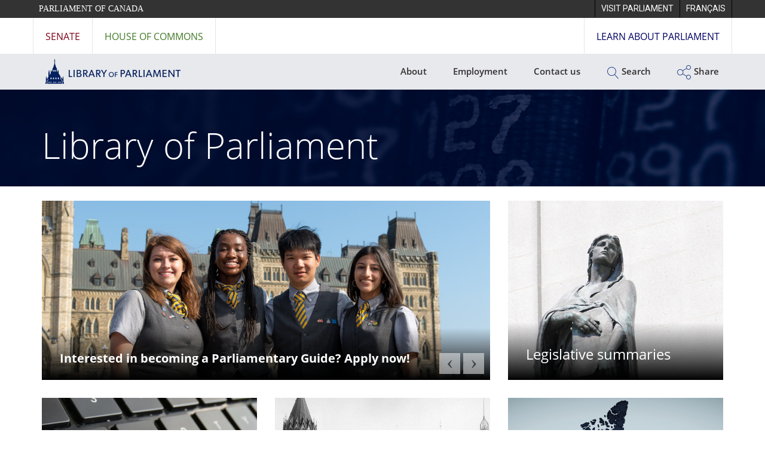

--- FILE ---
content_type: text/html;charset=UTF-8
request_url: https://lop.parl.ca/sites/PublicWebsite/default/en_CA/
body_size: 10515
content:
<!DOCTYPE html>
<html xmlns="http://www.w3.org/1999/xhtml">





<head>	
	


	    
	<meta content="IE=edge,chrome=1" http-equiv="X-UA-Compatible">    
	<meta http-equiv="Content-Type" content="text/html; charset=UTF-8">	  
	<meta name="viewport" content="width=device-width, initial-scale=1, maximum-scale=1">	
	<meta name="mobile-web-app-capable" content="yes">
	<meta name="apple-mobile-web-app-capable" content="yes">	
			
	<!-- Latest compiled and minified CSS -->
	<link rel="stylesheet" href="https://maxcdn.bootstrapcdn.com/bootstrap/3.3.7/css/bootstrap.min.css" integrity="sha384-BVYiiSIFeK1dGmJRAkycuHAHRg32OmUcww7on3RYdg4Va+PmSTsz/K68vbdEjh4u" crossorigin="anonymous">

	<!-- Optional theme -->
	<link rel="stylesheet" href="https://maxcdn.bootstrapcdn.com/bootstrap/3.3.7/css/bootstrap-theme.min.css" integrity="sha384-rHyoN1iRsVXV4nD0JutlnGaslCJuC7uwjduW9SVrLvRYooPp2bWYgmgJQIXwl/Sp" crossorigin="anonymous">

	<link rel="stylesheet" type="text/css" href="https://www.google.com/cse/static/style/look/v2/default.css">		
	<!-- Font Awesome CSS -->
	<link rel="stylesheet" type="text/css" href="/staticfiles/PublicWebsite/assets/css/font-awesome.min.css">	
	
	<link rel="stylesheet" type="text/css" href="/staticfiles/PublicWebsite/assets/css/ParlWebsite.css">
	<link rel="stylesheet" type="text/css" href="/staticfiles/PublicWebsite/assets/css/ce-lop-main.min.css">
		<link rel="stylesheet" type="text/css" href="/staticfiles/PublicWebsite/assets/css/publicBase.min.css">	
	<link rel="stylesheet" type="text/css" href="/staticfiles/PublicWebsite/assets/css/lop.min.css">		
			
		
	<script src="https://code.jquery.com/jquery-3.2.1.min.js"   integrity="sha256-hwg4gsxgFZhOsEEamdOYGBf13FyQuiTwlAQgxVSNgt4="   crossorigin="anonymous"></script>		
	
				
		
			
				
























				







		

<!-- Google tag (gtag.js) -->
<script async src="https://www.googletagmanager.com/gtag/js?id=G-EZMNMBHGXD"></script>
<script>
  window.dataLayer = window.dataLayer || [];
  function gtag(){dataLayer.push(arguments);}
  gtag('js', new Date());

  gtag('config', 'G-EZMNMBHGXD');
</script>

	<!-- Google Tag Manager -->
	<script>(function(w,d,s,l,i){w[l]=w[l]||[];w[l].push({'gtm.start':
	 new Date().getTime(),event:'gtm.js'});var f=d.getElementsByTagName(s)[0],
	j=d.createElement(s),dl=l!='dataLayer'?'&l='+l:'';j.async=true;j.src=
	'https://www.googletagmanager.com/gtm.js?id='+i+dl;f.parentNode.insertBefore(j,f);
	})(window,document,'script','dataLayer','GTM-5V5MNW9');</script>
	<!-- End Google Tag Manager --> <!-- Google Tag Manager (noscript) -->
	<noscript><iframe src="https://www.googletagmanager.com/ns.html?id=GTM-5V5MNW9"
	height="0" width="0" style="display:none;visibility:hidden"></iframe></noscript>
	<!-- End Google Tag Manager (noscript) --><meta content="en_CA" name="Language">
	<meta content="Main site of the Library of Parliament of Canada" name="description">			
	<title>Library of the Canadian Parliament</title>			
		


			
			
			
	
</head>

	<body id="top">
	
		<header>
			<div id="Header" >	
			
		
		
			
				
























				







		



<!-- Skip to Content -->
<a href="#StartofContent" class="ce-lop-skipnav sr-only sr-only-focusable __web-inspector-hide-shortcut__">Skip to main content</a>

<div class="LOPHeaderContainer">	

<script type="text/javascript" src="/staticfiles/PublicWebsite/assets/scripts/utility.js"></script>

 <!--
<style>

.banner { 
 background-color: #aac7d2;
 display:none; 
}

.marquee {
  margin: 0 auto;
  font-size: 1.5em;
  color:#322f31 ;   
  white-space: nowrap;
  overflow: hidden;  
}

.marquee span {
  display: inline-block;
  padding-left: 100%;
  animation: marquee 40s linear infinite;
  padding-top: 4px;
  padding-bottom: 4px;
}


@keyframes marquee {
  0% {
    transform: translate(0, 0);
  }
  100% {
    transform: translate(-100%, 0);
  }
}


</style>

<div class="banner">
<div class="container">
<p class="marquee">
  <span></span>
</p>
</div>
</div>



<script type="text/javascript">
	
	(function($) {

		$(document).ready(function () {
		
		
	
		if(envLanguage == envFrench)
            {
                $(".marquee span").html("Le Service de renseignements du Parlement du Canada est au courant que sa ligne t&eacute;l&eacute;phonique d&rsquo;information au public a &eacute;t&eacute; utilis&eacute;e aux fins de d&eacute;guiser frauduleusement des appels provenant d&rsquo;un autre num&eacute;ro de t&eacute;l&eacute;phone. Nous avons signal&eacute; cet incident aux autorit&eacute;s responsables de la s&eacute;curit&eacute;. Si vous avez re&ccedil;u un appel suspect et souhaitez le signaler, veuillez communiquer avec le <a href='http://www.antifraudcentre-centreantifraude.ca/reportincident-signalerincident/index-fra.htm' target='_blank'>Centre antifraude du Canada.</a>");                
            }
        else
            {
				$(".marquee span").html("The Parliament of Canada Information Service is aware that its public inquiries telephone line has been used to fraudulently disguise calls from another telephone number. We have reported the issue to security authorities. If you have received a suspicious call and wish to report it, please contact the <a href='http://www.antifraudcentre-centreantifraude.ca/reportincident-signalerincident/index-eng.htm' target='_blank'>Canadian Anti-Fraud Centre.</a>");                                
            }      
		$(".banner").slideToggle();

	});

})(jQuery);

</script>
-->
					
<div class="ce-lop-header hidden-print" role="banner">				
						<div class="container">							
				<a class="ce-lop-btn pull-left" title="" id=""  href="http://www.parl.ca" target="_blank">Parliament of Canada</a>
									<ul class="pull-right">			
				<li role="menuitem">							
								<a class="ce-lop-btn-visit hidden-xs" title="" id=""  href="https://visit.parl.ca" target="_self">Visit Parliament</a>
										<a class="ce-lop-btn-visit visible-xs" title="" id=""  href="https://visit.parl.ca" target="_self">Visit</a>
									</li>									
						<li role="menuitem">							
								<a class="ce-lop-btn-visit hidden-xs" title="" id="parlwebsite-language-link"  href="/sites/PublicWebsite/default/fr_CA/?" target="_self">Français</a>
										<a class="ce-lop-btn-visit visible-xs" title="" id="parlwebsite-language-link"  href="/sites/PublicWebsite/default/fr_CA/?" target="_self">FR</a>
									</li>									
						</ul>
					</div>		
				</div>		
				<nav class="ce-lop-nav hidden-print" role="navigation">
						<div class="container">
							<div class="row">
								<div class="col-sm-12">
									<ul class="ce-lop-nav-list">
				<li class="ce-lop-nav-senate-link">
								<a title="Senate of Canada website" id="" href="https://www.sencanada.ca/en" target="_blank">
									<span>Senate</span>														
										</a>																					
							</li>
						<li class="ce-lop-nav-hoc-link">
								<a title="Canadian House of Commons website" id="" href="http://www.ourcommons.ca/en" target="_blank">
									<span>House of Commons</span>														
										</a>																					
							</li>
						<li class="ce-lop-nav-lop-link right">
								<a title="" id="" href="https://learn.parl.ca" target="_self">
									<span class="hidden-xs">Learn about Parliament</span>
											<span class="visible-xs">Learn</span>
										</a>																					
							</li>
						</ul>
								</div>
							</div>
						</div>
					</nav>
				
</div>	

	


			
			
		
				
		
			
				
























				







		



			

<div id="top-navbar" class="hidden-print">
	<div class="container">
		<div class="row">
		
<nav>
			
				<div class="col-sm-12 hidden-xs" role="menubar" aria-orientation="horizontal">			
					<ul class="main_menu">
							
												
			<li class="menubar_item ">		
				
						<a class="" title="" id=""  href="/sites/PublicWebsite/default/en_CA/" target="_self">
											<img src="/staticfiles/PublicWebsite/assets/images/Header/LOP-weblogo-e.png" alt="Library of Parliament">
											</a>										
									</li>					

								<li class="menubar_item ">		
				
						<a class="" title="" id=""  href="/sites/PublicWebsite/default/en_CA/About" target="_self">
											<p>About</p></a>										
									</li>					

								<li class="menubar_item ">		
				
						<a class="" title="" id=""  href="https://lop.parl.ca/sites/jobs/default/en_CA" target="_blank">
											<p>Employment</p></a>										
									</li>					

								<li class="menubar_item ">		
				
						<a class="" title="" id=""  href="/sites/PublicWebsite/default/en_CA/ContactUs" target="_self">
											<p>Contact us</p></a>										
									</li>					

								<li class="menubar_item ">		
				
						<a class="" title="Seach Library site" id="searchLink"  href="#" target="_self">
											<img src="/staticfiles/PublicWebsite/assets/images/Header/icon-search-menu-off.png" alt="Seach Library of Parliament Website">
											<p>Search</p></a>										
									</li>					

								<li class="menubar_item ">		
				
						<a class="" title="Share on social media" id="shareLink"  href="#" target="_self">
											<img src="/staticfiles/PublicWebsite/assets/images/Header/icon-share-menu-off.png" alt="Partager sur les media sociaux">
											<p>Share</p></a>										
									</li>					

								</ul>
					
				</div>	
				
				<div class="col-sm-12 top-navbar-right visible-xs">			
					<ul class="main_menu_mobile">		
						<li class="short_menubar_item">
								<a href="/sites/PublicWebsite/default/en_CA" target="_self">
									<img src="/staticfiles/PublicWebsite/assets/images/Header/LOP-weblogo-dome-only.png" />									
								</a>
							</li>						
						<li class="short_menubar_item">
							<a id="hamburger" title="Menu" role="button" aria-expanded="false" aria-haspopup="true" href="#" data-toggle="dropdown" alt="Menu">
								<img title="Menu" alt="Menu" src="/staticfiles/PublicWebsite/assets/images/Header/icon-mobile-menu.png">
							</a>
							<ul class="lop-dropdown-menu dropdown-menu" role="menu" aria-orientation="vertical">
												
			<li class="mobile_menubar_item ">		
				
						<a class="" title="Share on social media" id="shareLink"  href="#" target="_self">
											<img src="/staticfiles/PublicWebsite/assets/images/Header/icon-share-menu-off.png" alt="Partager sur les media sociaux">
											<p>Share</p></a>										
									</li>					

								


				<li class="mobile_menubar_item ">		
				
						<a class="" title="Seach Library site" id="searchLink"  href="#" target="_self">
											<img src="/staticfiles/PublicWebsite/assets/images/Header/icon-search-menu-off.png" alt="Seach Library of Parliament Website">
											<p>Search</p></a>										
									</li>					

								


				<li class="mobile_menubar_item ">		
				
						<a class="" title="" id=""  href="/sites/PublicWebsite/default/en_CA/ContactUs" target="_self">
											<p>Contact us</p></a>										
									</li>					

								


				<li class="mobile_menubar_item ">		
				
						<a class="" title="" id=""  href="https://lop.parl.ca/sites/jobs/default/en_CA" target="_blank">
											<p>Employment</p></a>										
									</li>					

								


				<li class="mobile_menubar_item ">		
				
						<a class="" title="" id=""  href="/sites/PublicWebsite/default/en_CA/About" target="_self">
											<p>About</p></a>										
									</li>					

								


				</ul>
				</li>	
				</ul>
					
				</div>								
			
			</nav>
			
			</div>
	</div>
</div>
	
<!-- Begin Share Bar -->
<div id="share-bar" class="hidden-print">	
	<div class="container">
		<div class="row">
			<div class="share-links">													
				<a class="" title="Share via Email" id=""  href="mailto:?subject=Welcome to the Library of Parliament&amp;body=https://lop.parl.ca" target="_self">			
										<!--Email&nbsp;&nbsp;-->
									<img src="/staticfiles/PublicWebsite/assets/images/Header/icon-share-email-off.png" alt="">
									</a>								
							<a class="" title="Share on facebook" id="shareFacebook"  href="https://www.facebook.com/sharer/sharer.php?u={currentURL}" target="_blank">			
										<!--Facebook&nbsp;&nbsp;-->
									<img src="/staticfiles/PublicWebsite/assets/images/Header/icon-share-facebook-on.png" alt="icon-share-facebook-on.png">
									</a>								
							<a class="" title="Share on twitter" id="shareTwitter"  href="https://twitter.com/intent/tweet?text={text}&url={currentURL}" target="_blank">			
										<!--Twitter&nbsp;&nbsp;-->
									<img src="/staticfiles/PublicWebsite/assets/images/Header/icon-share-twitter-on.png" alt="icon-share-twitter-on.png">
									</a>								
							</div>			
		</div>			
	</div>	
</div>	
	
<!-- Begin Search Bar -->			
<div id="search-bar" class="hidden-print">	
	<div class="container">
		<div class="row">
			<div class="container-search">		
					<script>
					  var enGSS = '003934017444517720899:2yikiaohvw8';
					  var frGSS =  '003934017444517720899:vyknm0flco8';					  //'3b6d11f9907bdcdb5';

					  (function() {						
						var cx = ('en_CA' == 'fr_CA' ? frGSS : enGSS);						
						var gcse = document.createElement('script');
						gcse.type = 'text/javascript';
						gcse.async = true;
						gcse.src = 'https://cse.google.com/cse.js?cx=' + cx;
						var s = document.getElementsByTagName('script')[0];
						s.parentNode.insertBefore(gcse, s);
					  })();
					</script>
					
					<div class="gcse-searchbox-only" data-resultsUrl="/sites/PublicWebsite/default/en_CA/SearchResults?personalized_ads=0"></div>					
					
					<style type="text/css">
						/*Google Search Bar START*/
						
						.cse .gsc-control-cse,
						.gsc-control-cse {
							padding: 0em;
						}
						.gsc-input-box {
							border: 1px solid #D9D9D9;
							background: #fff;
							height: 30px;
							width: 100%;
							float: left;
						}
						.gsib_a, .gsib_b {
							vertical-align: top;
						}
						.gsib_b {
							background-color: #fff;
						}
						table.gsc-search-box td {
							vertical-align: middle;
						}
						.gsc-search-box-tools .gsc-search-box .gsc-input {
							padding-right: 0px;
						}

						table.gsc-search-box {
							background-color: #ffffff;
						}

						.gsc-search-box-tools .gsc-clear-button {
							display: none;
						}
						input.gsc-search-button-v2 {
							width:30px;	
							height:30px;
							background-image: url('/staticfiles/PublicWebsite/assets/images/Header/icon-search-bar.png') !important;
							background-repeat: no-repeat;
							padding-left: 5px;
							float: left;
						}
						input.gsc-input {
							box-shadow: none;
							text-align: left;
						}
						#gsc-i-id1 {
							box-shadow: none;
						}
						input.gsc-search-button, input.gsc-search-button:hover, input.gsc-search-button:focus {
							border: 0px #fff;
							background-color: #ffffff;
							box-shadow: none;
							width:20px;	
						}
						td.gsc-search-button {
							width: 1%;
						}
						.gsst_b {
							font-size: 16px;
							padding: 0 2px;
							position: relative;
							user-select: none;
							-ms-user-select: none;
							white-space: nowrap;
						}
						.gsst_b {
							background-color: #fff;
						}
						.gsst_a {
							display: inline-block;
						}
						.gsst_a {
							cursor: pointer;
							padding: 0 4px;
						}
						.gsst_a {
							padding-top: 5.5px;
						}
						.gscb_a {
							display: inline-block;
							font: 27px/13px arial, sans-serif;
						}
						.gsst_a .gscb_a {
							color: #a1b9ed;
							cursor: pointer;
						}
						.gsib_a {
							width: 100%;
							padding: 4px 6px 0;
						}
						.gsib_a, .gsib_b {
							vertical-align: top;
						}
						.gsib_a {
							padding-right: 8px;
							padding-left: 8px;
						}
						.gsib_a {
							background-color: #fff;
						}
						.gsib_b {
							background-color: #fff;
						}
						.gsst_b {
							background-color: #fff;
						}

						.cse input.gsc-input, input.gsc-input {background-image:none !important;}
						.gsc-adBlock {
							padding-bottom: 5px;
							display: none;
						}
						/*Google Search Bar END*/
				</style>
			</div>
		</div>			
	</div>	
</div>		

	<script type="text/javascript">	
		
		jQuery.noConflict();		
		(function($) {
			
			$(document).ready(function () {    	
			
				//Set Share Links								
				var shareFacebookLink = $('#shareFacebook').attr('href')				
				shareFacebookLink = shareFacebookLink.replace('{currentURL}', encodeURI("https://lop.parl.ca/sites/PublicWebsite/default/en_CA/?"))				
				$('#shareFacebook').attr('href', shareFacebookLink)
				
				var shareTwitterLink = $('#shareTwitter').attr('href')				
				shareTwitterLink = shareTwitterLink.replace('{text}', $(document).find("title").text())				
				shareTwitterLink = shareTwitterLink.replace('{currentURL}', encodeURI("https://lop.parl.ca//sites/PublicWebsite/default/en_CA/?"))				
				$('#shareTwitter').attr('href', shareTwitterLink)
				
				$('#share-bar').on('click', function () {	
					toggle($("#shareLink").closest("li"));
				});	
				$('#search-bar:not(#gsc-i-id1)').on('click', function (item) {	
					//ensure the click occured in the div but not on the text box or the X icon 
					if($(item.target).is('div'))
					{						
						toggle($("#searchLink").closest("li"));
					}
					
				});	
								
				//Toggle Search and Share Bars from the Menubar
				$('li.menubar_item').on('click', function () {		
					var anchor = $(this).find('a');					
					if( $(anchor).attr('id') == "shareLink" || $(anchor).attr('id') == "searchLink" )
					{
						toggle($(this));
						//Set focus						
						setTimeout(function() {
							document.getElementById("gsc-i-id1").focus();
						}, 200);						
					}
				});		
				
				//Toggle Search and Share Bars from the Menubar
				$('li.mobile_menubar_item').on('click', function () {		
					var anchor = $(this).find('a');					
					if( $(anchor).attr('id') == "shareLink" || $(anchor).attr('id') == "searchLink" )
					{
						toggle($(this));
						//Set focus						
						setTimeout(function() {
							document.getElementById("gsc-i-id1").focus();
						}, 200);												
						
					}
				});	
				


				function toggle(item) {											
				
					
					//expand selected Bar
					var selectedItem = $(item).find("a");					
					var li;
					if(selectedItem.attr('id') == "shareLink")
					{						
				
						//toggle other expaded item
						item = $(".menubar_item #shareLink");	
						li = item.closest("li");		
						$("li.menu_expanded").not(li).removeClass('menu_expanded');				
						//toggle selected item					
						$(li).toggleClass('menu_expanded');							
				
						//Hide already expanded bars
						$("#search-bar:visible").hide();											
						
						$("#share-bar").fadeToggle();								
					}
					else
					{						
						//toggle other expaded item
						item = $(".menubar_item #searchLink");							
						li = item.closest("li");	
						$("li.menu_expanded").not(li).removeClass('menu_expanded');				
						//toggle selected item					
						$(li).toggleClass('menu_expanded');							
						
						//Hide already expanded bars
						$("#share-bar:visible").hide();	
						
						$("#search-bar").fadeToggle();							
					}						
					
				}
				
				//Hover on share items
				$( ".share-links img" ).hover(
				  function() {						
						var newPath = $(this).attr('src');					
						var replace = "-off";					
						var replacewith = "-on";			
						
						if(newPath.indexOf(replacewith) > -1)
						{
							replacewith="-off";
							replace = "-on";					
						}						
						
						newPath = newPath.replace(replace, replacewith);															
						
                        $(this).attr('src', newPath);
				  }
				);	
			
				
			});		
								
			
		})(jQuery);


	</script>		
	





			
			
				

		
			</div>
		</header>

		
			
				
























				







		


	<section>	
		<div id="landing-page">
			<div class="container">
			<a id="StartofContent"></a>
			

















	
		<div>

			<div>
				<h1>Library of Parliament</h1>

			</div>

		</div>
	
	


<!-- Manage the opening and closing of rows based on the List Sort Order-->
			<!-- If multiple list have the same sort order, they sould display on the same row. The What's New and the Row1 Lists are examples-->
			<!-- Open first <div class=row"> for each Row (1 row usually have 1 smartlist)-->
					<div class="row">		
				<div class="col-md-8 col-sm-6">
					
							<div id="news-carousel" class="carousel slide">
							    <div class="carousel-inner">					
				<div class="item active">
								<a href="https://lop.parl.ca/sites/jobs/default/en_CA/guides/apply" target="_blank" title="" >									
												<div class="FeaturedItemFull" style="background: url(/staticfiles/PublicWebsite/assets/images/Carousel-Public-Site_Guides.jpg) center no-repeat;  background-size: cover;">			
													<!-- <img class="FeaturedItemFull" src="/staticfiles/PublicWebsite/assets/images/Carousel-Public-Site_Guides.jpg" alt="Carousel-Public-Site_Guides.jpg" />	-->
													<div class="lop-container-text">																					
														<h3>Interested in becoming a Parliamentary Guide? Apply now!</h3>
</div>
												</div>
											</a>
										
										
										
									</div>
						<div class="item">
								<a href="https://lop.parl.ca/staticfiles/PublicWebsite/Home/About/CoporateDocuments/PDF/AnnualReport_2024-2025-e.pdf" target="_blank" title="" >									
												<div class="FeaturedItemFull" style="background: url(/staticfiles/PublicWebsite/assets/images/WhatsNew/AR2024-2025_Carousel-Public-Site.jpg) center no-repeat;  background-size: cover;">			
													<!-- <img class="FeaturedItemFull" src="/staticfiles/PublicWebsite/assets/images/WhatsNew/AR2024-2025_Carousel-Public-Site.jpg" alt="AR2024-2025_Carousel-Public-Site.jpg" />	-->
													<div class="lop-container-text">																					
														<h3>Now available: The Library’s 2024–2025 annual report</h3>
</div>
												</div>
											</a>
										
										
										
									</div>
						</div>
									<!-- Controls -->
									<a class="left carousel-control" href="#news-carousel" data-slide="prev">
										<span class="icon-prev"></span>
									</a>
									<a class="right carousel-control" href="#news-carousel" data-slide="next">
										<span class="icon-next"></span>
									</a>
													
						</div>		
					</div>		
				<!-- Manage the opening and closing of rows based on the List Sort Order-->
			<!-- If multiple list have the same sort order, they sould display on the same row. The What's New and the Row1 Lists are examples-->
			<div class="col-md-4 col-sm-6">
								<a href="/sites/PublicWebsite/default/en_CA/ResearchPublications/LegislativeSummaries" target="_self" title="Legislative Summaries" class="">									
									<div class="FeaturedItemOneThird" style="background: url(/staticfiles/PublicWebsite/assets/images/Home/home-image-Legislative-Summaries.jpg) center no-repeat;  background-size: cover;">			
										<!-- <img class="FeaturedItemOneThird" src="/staticfiles/PublicWebsite/assets/images/Home/home-image-Legislative-Summaries.jpg" alt="home-image-Legislative-Summaries.jpg" />	-->
										<div class="lop-container-text">																					
											<h2>Legislative summaries</h2>
												</div>
									</div>
								</a>
							</div>
						<!-- Manage the opening and closing of rows based on the List Sort Order-->
			<!-- If multiple list have the same sort order, they sould display on the same row. The What's New and the Row1 Lists are examples-->
			<!-- Close the Previous Div for the row and Open subsequent <div class=row"> for next Row-->
					</div>	
					<div class="row">		
				<div class="col-md-4 col-sm-6">
								<a href="/sites/PublicWebsite/default/en_CA/ResearchPublications" target="_self" title="Research Publication" class="">									
									<div class="FeaturedItemOneThird" style="background: url(/staticfiles/PublicWebsite/assets/images/Home/home-image-Research-Pubs.jpg) center no-repeat;  background-size: cover;">			
										<!-- <img class="FeaturedItemOneThird" src="/staticfiles/PublicWebsite/assets/images/Home/home-image-Research-Pubs.jpg" alt="home-image-Research-Pubs.jpg" />	-->
										<div class="lop-container-text">																					
											<h2>Research publications</h2>
												</div>
									</div>
								</a>
							</div>
						<div class="col-md-4 col-sm-6">
								<a href="/sites/PublicWebsite/default/en_CA/HistoricalInformation" target="_self" title="" class="">									
									<div class="FeaturedItemOneThird" style="background: url(/staticfiles/PublicWebsite/assets/images/Home/home-image-Historical-Info.jpg) center no-repeat;  background-size: cover;">			
										<!-- <img class="FeaturedItemOneThird" src="/staticfiles/PublicWebsite/assets/images/Home/home-image-Historical-Info.jpg" alt="home-image-Historical-Info.jpg" />	-->
										<div class="lop-container-text">																					
											<h2>Historical information</h2>
												</div>
									</div>
								</a>
							</div>
						<div class="col-md-4 col-sm-6">
								<a href="/sites/PublicWebsite/default/en_CA/CensusDatabyRegion" target="_self" title="" class="">									
									<div class="FeaturedItemOneThird" style="background: url(/staticfiles/PublicWebsite/assets/images/Home/home-image-census.jpg) center no-repeat;  background-size: cover;">			
										<!-- <img class="FeaturedItemOneThird" src="/staticfiles/PublicWebsite/assets/images/Home/home-image-census.jpg" alt="home-image-census.jpg" />	-->
										<div class="lop-container-text">																					
											<h2 class="hidden-xs">Census data by region</h2>
													<h2 class="visible-xs">Census data by region</h2>
												</div>
									</div>
								</a>
							</div>
						<!-- Manage the opening and closing of rows based on the List Sort Order-->
			<!-- If multiple list have the same sort order, they sould display on the same row. The What's New and the Row1 Lists are examples-->
			<!-- Close the Previous Div for the row and Open subsequent <div class=row"> for next Row-->
					</div>	
					<div class="row">		
				<div class="col-md-4 col-sm-6">
								<a href="/sites/PublicWebsite/default/en_CA/ParliamentaryLibrarian" target="_self" title="" class="">									
									<div class="FeaturedItemOneThird" style="background: url(/staticfiles/PublicWebsite/assets/images/Home/PLCIvory_PublicSite-Homepage_.jpg) center no-repeat;  background-size: cover;">			
										<!-- <img class="FeaturedItemOneThird" src="/staticfiles/PublicWebsite/assets/images/Home/PLCIvory_PublicSite-Homepage_.jpg" alt="PLCIvory_PublicSite-Homepage_.jpg" />	-->
										<div class="lop-container-text">																					
											<h2>Parliamentary Librarian</h2>
												</div>
									</div>
								</a>
							</div>
						<div class="col-md-4 col-sm-6">
								<a href="https://lop.parl.ca/About/Parliament/Poet/index-e.html" target="_self" title="" class="">									
									<div class="FeaturedItemOneThird" style="background: url(/staticfiles/PublicWebsite/assets/images/PoetLaureate/Poet_Laureate_Public_Site_Carousel_en.jpg) center no-repeat;  background-size: cover;">			
										<!-- <img class="FeaturedItemOneThird" src="/staticfiles/PublicWebsite/assets/images/PoetLaureate/Poet_Laureate_Public_Site_Carousel_en.jpg" alt="Poet_Laureate_Public_Site_Carousel_en.jpg" />	-->
										<div class="lop-container-text">																					
											<h2>Parliamentary Poet Laureate</h2>
												</div>
									</div>
								</a>
							</div>
						<div class="col-md-4 col-sm-6">
								<a href="https://lop.parl.ca/About/Parliament/Artist/index-e.html" target="_self" title="" class="">									
									<div class="FeaturedItemOneThird" style="background: url(/staticfiles/PublicWebsite/assets/images/ArtistLaureate/Public-Site-VisualArtistLaureate.jpg) center no-repeat;  background-size: cover;">			
										<!-- <img class="FeaturedItemOneThird" src="/staticfiles/PublicWebsite/assets/images/ArtistLaureate/Public-Site-VisualArtistLaureate.jpg" alt="Public-Site-VisualArtistLaureate.jpg" />	-->
										<div class="lop-container-text">																					
											<h2>Parliament Visual Artist Laureate</h2>
												</div>
									</div>
								</a>
							</div>
						</div>	<!-- Close the Last <div class=row">-->
	
<script type="text/javascript">	

jQuery.noConflict();
(function($) {		
		
	jQuery(document).ready(function () {   
		setCourouselInterval();				
	});
	
	function setCourouselInterval() {

		/* LIBRARY OF PARLIAMENT SLIDESHOW */
		jQuery('.carousel').carousel({
			interval: 0 //changes the speed			
		});	
	}		
		
})(jQuery);	
	
</script>
		
<div class="container more_items_container">
		<div class="row">
			<div id="more_items_header" class="col-sm-12">
				<h3>Related content</h3>
</div>	
		</div>						
		<div class="row">
			<div class="more_items">
			
			<div class="col-md-1_5 col-sm-4 hidden-xs">			
								<a href="https://sencanada.ca/en/speakers/raymonde-gagne/biography/" target="_blank" title="Speaker of the Senate" class="">									
								<div class="more_items_item" style="background: url(/staticfiles/PublicWebsite/assets/images/senPres2024.jpg) center no-repeat;  background-size: cover;">																								
									<!-- <img class="more_items" src="/staticfiles/PublicWebsite/assets/images/senPres2024.jpg" alt="senPres2024.jpg" />	-->																			
									<div class="more_items_text">																					
										<p>Speaker of the Senate</p>
</div>
								</div>
								</a>
							</div>							
							
				<div class="col-md-1_5 col-sm-4 hidden-xs">			
								<a href="https://www.ourcommons.ca/speaker/en/role" target="_blank" title="Speaker of the House of Commons" class="">									
								<div class="more_items_item" style="background: url(/staticfiles/PublicWebsite/assets/images/Scarpaleggia_SpeakerofHouseofCommons.jpg) center no-repeat;  background-size: cover;">																								
									<!-- <img class="more_items" src="/staticfiles/PublicWebsite/assets/images/Scarpaleggia_SpeakerofHouseofCommons.jpg" alt="Scarpaleggia_SpeakerofHouseofCommons.jpg" />	-->																			
									<div class="more_items_text">																					
										<p>Speaker of the House of Commons</p>
</div>
								</div>
								</a>
							</div>							
							
				<div class="col-md-1_5 col-sm-4 hidden-xs">			
								<a href="/sites/PublicWebsite/default/en_CA/About/Spotlight" target="_self" title="" class="">									
								<div class="more_items_item" style="background: url(/staticfiles/PublicWebsite/assets/images/Home/treasureshomepage.jpg) center no-repeat;  background-size: cover;">																								
									<!-- <img class="more_items" src="/staticfiles/PublicWebsite/assets/images/Home/treasureshomepage.jpg" alt="treasureshomepage.jpg" />	-->																			
									<div class="more_items_text">																					
										<p>Collection Spotlight</p></div>
								</div>
								</a>
							</div>							
							
				<div class="col-md-1_5 col-sm-4 hidden-xs">			
								<a href="https://lop.parl.ca/sites/ParlInfo/default/en_CA/" target="_blank" title="" class="">									
								<div class="more_items_item" style="background: url(/staticfiles/PublicWebsite/assets/images/Home/parlinfohomepage.jpg) center no-repeat;  background-size: cover;">																								
									<!-- <img class="more_items" src="/staticfiles/PublicWebsite/assets/images/Home/parlinfohomepage.jpg" alt="parlinfohomepage.jpg" />	-->																			
									<div class="more_items_text">																					
										<p>Parlinfo</p></div>
								</div>
								</a>
							</div>							
							
				<div class="col-md-1_5 col-sm-4 hidden-xs">			
								<a href="https://www.parl.ca/legisinfo/en/overview" target="_blank" title="" class="">									
								<div class="more_items_item" style="background: url(/staticfiles/PublicWebsite/assets/images/Home/home-image-small-Legisinfo.jpg) center no-repeat;  background-size: cover;">																								
									<!-- <img class="more_items" src="/staticfiles/PublicWebsite/assets/images/Home/home-image-small-Legisinfo.jpg" alt="home-image-small-Legisinfo.jpg" />	-->																			
									<div class="more_items_text">																					
										<p>LEGISinfo</p></div>
								</div>
								</a>
							</div>							
							
				<div class="visible-xs">
				<ul class="no-indent">
					<li>
									<a href="https://sencanada.ca/en/speakers/raymonde-gagne/biography/" target="_blank" title="Speaker of the Senate" class="">																	
										<p>Speaker of the Senate</p>
</a>
								</li>
								
				
					
					<li>
									<a href="https://www.ourcommons.ca/speaker/en/role" target="_blank" title="Speaker of the House of Commons" class="">																	
										<p>Speaker of the House of Commons</p>
</a>
								</li>
								
				
					
					<li>
									<a href="/sites/PublicWebsite/default/en_CA/About/Spotlight" target="_self" title="" class="">																	
										<p>Collection Spotlight</p></a>
								</li>
								
				
					
					<li>
									<a href="https://lop.parl.ca/sites/ParlInfo/default/en_CA/" target="_blank" title="" class="">																	
										<p>Parlinfo</p></a>
								</li>
								
				
					
					<li>
									<a href="https://www.parl.ca/legisinfo/en/overview" target="_blank" title="" class="">																	
										<p>LEGISinfo</p></a>
								</li>
								
				
					
					</ul>
			</div>					
		</div>			
	</div>	
	
		
		
			</div>
		</div>	
	</section>



			
			
					

		
		<footer class="ce-lop-footer hidden-print" role="contentinfo">
			<div id="footer" >			
		
			
				
					
























				







		



<p><a href="#" class="back-to-top"><span class="sr-only">Top of Page</span></a></p><script>
		jQuery(document).ready(function() {
			var offset = 500;
			var duration = 500;
			jQuery(window).scroll(function() {
				if (jQuery(this).scrollTop() > offset) {
					jQuery('.back-to-top').fadeIn(duration);
				} else {
					jQuery('.back-to-top').fadeOut(duration);
				}
			});

			jQuery('.back-to-top').click(function(event) {
				event.preventDefault();
				jQuery('html, body').animate({scrollTop: 163}, duration);
				return false;
			})
		})
	</script><div class="ce-lop-footer-top">
		<div class="container">
			<div class="row ce-lop-footer-vc">
				<div class="col-md-4 text-center col-md-push-4 ce-lop-footer-emblem">
					  <img alt="" src="/staticfiles/PublicWebsite/assets/images/Footer/logo-footer-parl-e.png">
				</div>
				<div class="col-md-4 col-md-pull-4">
					<ul class="ce-lop-footer-external-links">						

						<li>
										<a id="" class="ce-lop-footer-senate-link" title="Senate of Canada website" href="https://www.sencanada.ca/en" target="_blank">												
											<span>Senate</span>														
												</a>
									</li>																
								<li>
										<a id="" class="ce-lop-footer-hoc-link" title="Canadian House of Commons website" href="http://www.ourcommons.ca/en" target="_blank">												
											<span>House of Commons</span>														
												</a>
									</li>																
								<li>
										<a id="" class="" title="" href="https://pps.parl.ca/" target="_blank">												
											<span>Parliamentary Protective Service</span>														
												</a>
									</li>																
								<li>
										<a id="" class="" title="Canadian Parliament career portal" href="http://jobs-emplois.parl.ca/?Language=E" target="_blank">												
											<span>Employment at Parliament</span>														
												</a>
									</li>																
								</ul>
				</div>
				
	<div class="col-md-4 ce-lop-footer-stay-connected">

						<div class="ce-lop-footer-stay-connected-header">
						<a href="https://lop.parl.ca/sites/PublicWebsite/default/en_CA/About/Social">
						<p>
						<b><p>Stay connected</p></b><br><br>
						<img src="/staticfiles/PublicWebsite/assets/images/Footer/icon-connect-twitter.png" alt="Connect with Twitter">											
						<img src="/staticfiles/PublicWebsite/assets/images/Footer/icon-connect-linkedin.png" alt="Connect with LinkedIn">											
						<img src="/staticfiles/PublicWebsite/assets/images/Footer/icon-connect-instagram.png" alt="Connect with Instagram">											
						<img src="/staticfiles/PublicWebsite/assets/images/Footer/icon-connect-facebook5.png" alt="icon-connect-facebook5.png">											
						<img src="/staticfiles/PublicWebsite/assets/images/Footer/icon-connect-youtube.png" alt="Connect with Youtube">											
						<img src="/staticfiles/PublicWebsite/assets/images/Footer/icon-connect-flickr.png" alt="Connect with Flickr">											
						</p>
						</a>
					</div>
				</div>
				
	</div>
		</div>
	</div>	
	

	


				
				
				
			
			
				
					
























				







		



<div class="ce-lop-footer-bottom">
		<div class="container">
			<div class="row">
				<div class="col-sm-12 text-center">
					<ul class="ce-lop-footer-bottom-links">
					
						<li>
										<a id="" class="" title="" href="https://lop.parl.ca/sites/ParlInfo/default/en_CA/SiteInformation/atoz" target="_blank">										
											<span>A to Z index</span>										
												</a>
									</li>																
								<li>
										<a id="" class="" title="" href="https://lop.parl.ca/sites/PublicWebsite/default/en_CA/About/Accessibility" target="_blank">										
											<span>Accessibility</span>										
												</a>
									</li>																
								<li>
										<a id="" class="" title="" href="https://lop.parl.ca/sites/PublicWebsite/default/en_CA/Notices" target="_self">										
											<span>Important notices</span>										
												</a>
									</li>																
								</ul>
				</div>
			</div>
		</div>
	</div>		

	



				
				
				
			
			</div> 
		</footer>	
	
	</Body>	

	
	<!-- Latest compiled and minified JavaScript -->
	<script src="https://code.jquery.com/jquery-3.2.1.min.js"   integrity="sha256-hwg4gsxgFZhOsEEamdOYGBf13FyQuiTwlAQgxVSNgt4="   crossorigin="anonymous"></script>
	<script src="https://maxcdn.bootstrapcdn.com/bootstrap/3.3.7/js/bootstrap.min.js" integrity="sha384-Tc5IQib027qvyjSMfHjOMaLkfuWVxZxUPnCJA7l2mCWNIpG9mGCD8wGNIcPD7Txa" crossorigin="anonymous"></script>	
			
	
</html>


--- FILE ---
content_type: text/css
request_url: https://lop.parl.ca/staticfiles/PublicWebsite/assets/css/lop.min.css
body_size: 1920
content:
@charset "utf-8";

.section-header-researchpublications {
    background: url(/staticfiles/PublicWebsite/assets/images/ResearchPublications/bg-research-pubs-A.jpg) center center no-repeat;    
}

.section-header-parliamentarylibrarian,
.section-header-generallibrarians,
.section-header-poetlaureate {
    background: url(/staticfiles/PublicWebsite/assets/images/ParliamentaryLibrarian/bg-header-PLs.jpg) center center no-repeat;    
}

.section-header-newsroom {
    background: url(/staticfiles/PublicWebsite/assets/images/Newsroom/bg-newsroom-B.jpg) center center no-repeat;    
}

.section-header-about {
    background: url(/staticfiles/PublicWebsite/assets/images/About/bg-header-about.jpg) center center no-repeat;    
}

.section-header-censusdata,
.section-header-importantnotices,
.section-header-contactus,
.section-header-historicalinformation,
.section-header-catalogue,
.section-header-specialnews,
.section-header-media,
.section-header-kiosk
{
    background: url(/staticfiles/PublicWebsite/assets/images/Common/bg-header-contact-notices-historical.jpg) center center no-repeat;    
}

.catalogue-search-box
{
    background: url(/staticfiles/lop/assets/images/banner.png) center center no-repeat; 
    min-height:60px;
    padding-top: 20px;
    padding-bottom: 20px;
    background-size: cover;
}


.catalogue-search-box #primoQueryTemp 
{
    height: 50px;
    width: 80%;
    max-width:900px;
    padding-left: 10px;
}

.catalogue-search-box .btn
{
    height: 50px;
    vertical-align: top;
}
	
#news-carousel .carousel-control {
    position: absolute;
    top: inherit;
    width: 35px;
    height: 35px;
    font-size: 15px;
    color: #fff;
    text-align: center;
}
#news-carousel .carousel-control.left {
    background: #ffffff;
    bottom: 0;
    left: inherit;
    bottom: 40px;
    right: 50px;
}
#news-carousel .carousel-control.right {
    background: #ffffff;
    bottom: 40px;
    right: 10px;
}
#news-carousel .icon-next, #news-carousel .icon-prev {
    position: absolute;
    line-height: 35px;
    font-size: 35px;
    width: 35px;
    height: 35px;
    margin-top: 0;
    margin-left: 0;
    margin-right: 0;
    color: #474747;
    text-shadow: none;
    top: -2px;
    left: 0;
}
#news-carousel p {
    padding-right: 100px;
}	
	
	/*Parl Librarian Start*/
	
	.dbl-quotes{
		font-size: 4em;		
		color: #2d4584;
	}
	
	.former-pl-card
	{
		max-height:145px;
		background-color: #f2f2f2;		
	}	
		
	/*Parl Librarian END*/	


	.about-vision {     	
		margin-top: -10px;
	}		
	
	.about-services ul {
		margin-left: -25px;
		list-style-type:none;
	}			
	
	.about-services > div > p {
		margin-left: 15px;		
	}		
	
	.vision-bg {
		background: url(/staticfiles/PublicWebsite/assets/images/About/img-about-icon-desc-vision.png) left no-repeat;    
		min-height:120px;
		font-size:1.3em;
		font-weight:bold;
		position: relative;
	}	
	.mission-bg {
		background: url(/staticfiles/PublicWebsite/assets/images/About/img-about-icon-desc-mission.png) left no-repeat;    
		min-height:120px;
		font-size:1.3em;
		font-weight:bold;
		position: relative;
	}	
	.strategic-bg {
		background: url(/staticfiles/PublicWebsite/assets/images/About/img-about-icon-desc-strategic-outcome.png) left no-repeat;    
		min-height:120px;
		font-size:1.3em;
		font-weight:bold;
		position: relative;
	}	
	.strategic-bg > div, .mission-bg > div, .vision-bg > div {
		position: absolute;
		bottom: 10px;
		left: 10px;
	}	
	
	.curated-info-bg {
		background: url(/staticfiles/PublicWebsite/assets/images/About/Services/img-about-services-icon-curated-information.png) left no-repeat;    
	}	
	.customized-research-bg {
		background: url(/staticfiles/PublicWebsite/assets/images/About/Services/img-about-services-icon-customized-research.png) left  no-repeat;   
	}	
	.learning-opportunities-bg {
		background: url(/staticfiles/PublicWebsite/assets/images/About/Services/img-about-services-icon-learning-opportunities.png) left  no-repeat;    
	}	
	.branches-bg {		
		background: url(/staticfiles/PublicWebsite/assets/images/About/Services/img-about-services-icon-library-branches.png) left  no-repeat;    		
	}	
	.collections-bg {		
		background: url(/staticfiles/PublicWebsite/assets/images/About/Services/img-about-services-icon-library-collections.png) left  no-repeat;    
	}
	.info-service-bg {		
		background: url(/staticfiles/PublicWebsite/assets/images/About/Services/img-about-services-icon-public-info-service.png) left  no-repeat;    
	}
	.outreach-bg {		
		background: url(/staticfiles/PublicWebsite/assets/images/About/Services/img-about-services-icon-public-outreach.png) left  no-repeat;    		
	}	

.curated-info-bg,
.customized-research-bg,
.learning-opportunities-bg,
.branches-bg,
.collections-bg,
.info-service-bg,
.outreach-bg
	{			
		position:relative;
		min-height:120px;
		z-index:-1;
	}		
	
.what-we-do-bg {
		background: url(/staticfiles/PublicWebsite/assets/images/About/imgs-about-what-we-do-bg.jpg);
		background-size: cover;		
	}			

.curated-info-bg span,
.customized-research-bg span,
.learning-opportunities-bg span,
.branches-bg span,
.collections-bg span,
.info-service-bg span,
.outreach-bg span
	{
  		position: absolute;
  		bottom: 10px;
 		left: 0;		
	}

.curated-info-bg p,
.customized-research-bg p,
.learning-opportunities-bg p,
.branches-bg p,
.collections-bg p,
.info-service-bg p,
.outreach-bg p
	{
  		padding-top: 80px;  		
	}	
	
	
	.about-vision  .ul-header {		
		padding-left: 35px;		
	}	
	
	.about-vision .top-content ul {     	
		list-style: none;
		padding-left: 0;
		margin-left: 0;	
	}	
	.about-vision .top-content  {     	
		min-height:250px;
	}
	.about-vision .top-content ul li 
	{
	  float: left;  	  
	  list-style-type: none !important;
	  display:inline;
	  padding-left: 15px;
	  padding-right: 15px;  
	}	
		
	.about-vision .middle-content ul {     	
		list-style: none;
		margin-left:25px;
	}
	
	.about-vision .bottom-content ul,
    .about-overview  ul 
	{
		margin-left:-20px;
	}
	.about-vision .bottom-content 
	{
		min-height:200px;
	}

	.about-vision .bottom-content ul li  
	{
		list-style:none;
	}
	
	.li-img-txt  
	{
		margin-top:-30px;
	}			
	
	.facts-home-img
	{
		object-fit: cover;
		height: 150px;
		width: 100%;
	}
	.facts-archive-img
	{
		object-fit: cover;
		height: 80px;
		width: 100%;
	}	
	
	.facts-home h3
	{
		color:#233a74;				
	}
	
	.facts-home 
	{
		background: #f2f2f2;
		height: 150px;
		overflow: overlay;
	}
	
	.facts-archive
	{
		background: #f2f2f2;
		height: 80px;
		overflow: overlay;
	}	
	
	.video-center
	{
	    text-align:center;   
	}
	}

--- FILE ---
content_type: text/javascript
request_url: https://lop.parl.ca/staticfiles/PublicWebsite/assets/scripts/utility.js
body_size: 1572
content:
var jq = jQuery.noConflict();

//Environment Variable
var envURL = "https://loppublicservices.parl.ca";
var envEnglish = "en_CA";	
var envFrench = "fr_CA";	
var envLanguage = envEnglish;

//Get Current Language
if (window.location.href.toLowerCase().indexOf(envFrench.toLowerCase()) !== -1)
{		
	 var envLanguage = envFrench;	
}

function formatKBytes(kbytes,decimals) {
   
   if(jq.isNumeric(kbytes) === false) return '0';
   if(kbytes === 0) return '0';
   
   var mb = 1024,
       dm = decimals <= 0 ? 0 : decimals || 2
   
   if(envLanguage == envFrench)
       {
            sizes = ['Ko', 'Mo', 'Go', 'To', 'Po', 'Eo', 'Zo', 'Yo'];
       }
   else
       {
            sizes = ['KB', 'MB', 'GB', 'TB', 'PB', 'EB', 'ZB', 'YB'];
       }
   i = Math.floor(Math.log(kbytes) / Math.log(mb));
   var convertedSize = parseFloat((kbytes / Math.pow(mb, i)).toFixed(dm));
   var convertedSizeString = convertedSize.toString();
   if(convertedSizeString.length == 4 && envLanguage == envFrench && i === 0)
   {
       convertedSize = convertedSizeString.substring(0,1) + ' ' + convertedSizeString.substring(1,4);
   }
   if(convertedSizeString.length == 4 && envLanguage == envEnglish && i === 0)
   {
       convertedSize = convertedSizeString.substring(0,1) + ',' + convertedSizeString.substring(1,4);
   }
   return convertedSize + ' ' + sizes[i];
}
	

(function($) {


$(document).ready(function () {

	//Set html Lang Attribut
	jQuery(document).ready(function() {
		jQuery("html").attr("lang", envLanguage); 
	});		
	
	//format-size whereever required
	$('span.format-size').each(function(i, numberToFormat) {
    	$(numberToFormat).text(formatKBytes($(numberToFormat).text(),2));
    });

	function toggleText (anchor) {	
	
		var txt;
	
		if(envLanguage == envFrench)
            {
                if (anchor.text().toLowerCase().indexOf("... lire la suite") >= 0 || anchor.text().toLowerCase().indexOf("... voir moins") >= 0)
                {
                    //case where the elipsis is before the readmore label
                    txt = anchor.text().toLowerCase().indexOf("... lire la suite") >= 0 ? '... Voir moins' : '... Lire la suite';
                }
                else
                {
                    //case where the elipsis is after the readmore label
                    txt = anchor.text().toLowerCase().indexOf("lire la suite...") >= 0 ? 'Voir moins...' : 'Lire la suite...';
                }
                
            }
        else
            {
                
                if (anchor.text().toLowerCase().indexOf("... read more") >= 0 || anchor.text().toLowerCase().indexOf("... read less") >= 0)
                {
                    //case where the elipsis is before the readmore label
                    txt = anchor.text().toLowerCase().indexOf("... read more") >= 0 ? '... Read less' : '... Read more';                 
                }
                else
                {
                    //case where the elipsis is after the readmore label
                    txt = anchor.text().toLowerCase().indexOf("read more...") >= 0 ? 'Read less...' : 'Read more...';                 
                }                
            }
        
        anchor.text(txt);                  
	}
	
	
	$(".readmore").hide();
	$(".mobile .readmore_mobile").hide();
	$(".mobile .show_hide:not(.mobile)").hide();
	$(".readmore_mobile").parent().parent().not(".mobile").find(".show_hide.mobile").hide();
   /*
   SAMPLE HTML Structure for the Read More
   ****************************************************
   ************************************************
   */
   
    //$(".show_hide:not(.mobile)").on("click", function (e) {    
    $('body').on('click', '.show_hide:not(.mobile)', function(e) {		
        
		e.preventDefault();
						
		$(this).parent().find(".readmore").toggle(400); 			
		toggleText($(this));                 
		
    });
	
    //$(".show_hide.mobile").on("click", function (e) {    
    $('body').on('click', '.show_hide.mobile', function(e) {		
        
		e.preventDefault();
				
		//Mobile version requires toggling mobile and non mobile sections
		$(this).parent().find(".readmore_mobile").toggle(400);
		$(this).parent().find(".readmore").toggle(400); 			
		toggleText($(this));                 
		
    });	

});

})(jQuery);